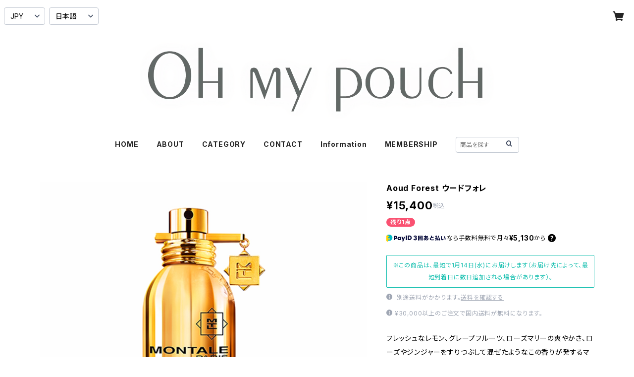

--- FILE ---
content_type: text/html; charset=UTF-8
request_url: https://www.ohmypouch.jp/items/9335786/reviews?format=user&score=all&page=1
body_size: 1970
content:
				<li class="review01__listChild">
			<figure class="review01__itemInfo">
				<a href="/items/69102520" class="review01__imgWrap">
					<img src="https://baseec-img-mng.akamaized.net/images/item/origin/ed6e516a45d5258ab81c95228f61dbc9.jpg?imformat=generic&q=90&im=Resize,width=146,type=normal" alt="【数量限定】Diamond Flowers ダイヤモンド フラワー" class="review01__img">
				</a>
				<figcaption class="review01__item">
					<i class="review01__iconImg ico--good"></i>
					<p class="review01__itemName">【数量限定】Diamond Flowers ダイヤモンド フラワー</p>
										<time datetime="2025-11-15" class="review01__date">2025/11/15</time>
				</figcaption>
			</figure><!-- /.review01__itemInfo -->
								</li>
				<li class="review01__listChild">
			<figure class="review01__itemInfo">
				<a href="/items/88526569" class="review01__imgWrap">
					<img src="https://baseec-img-mng.akamaized.net/images/item/origin/5475615f87935b83ef4f873fc8a6485b.png?imformat=generic&q=90&im=Resize,width=146,type=normal" alt="MONTALE サンプル" class="review01__img">
				</a>
				<figcaption class="review01__item">
					<i class="review01__iconImg ico--good"></i>
					<p class="review01__itemName">MONTALE サンプル</p>
										<p class="review01__itemVariation">ムスク トゥ ムスク</p>
										<time datetime="2025-02-21" class="review01__date">2025/02/21</time>
				</figcaption>
			</figure><!-- /.review01__itemInfo -->
								</li>
				<li class="review01__listChild">
			<figure class="review01__itemInfo">
				<a href="/items/88526569" class="review01__imgWrap">
					<img src="https://baseec-img-mng.akamaized.net/images/item/origin/5475615f87935b83ef4f873fc8a6485b.png?imformat=generic&q=90&im=Resize,width=146,type=normal" alt="MONTALE サンプル" class="review01__img">
				</a>
				<figcaption class="review01__item">
					<i class="review01__iconImg ico--good"></i>
					<p class="review01__itemName">MONTALE サンプル</p>
										<p class="review01__itemVariation">リストレット アントンス カフェ</p>
										<time datetime="2024-07-17" class="review01__date">2024/07/17</time>
				</figcaption>
			</figure><!-- /.review01__itemInfo -->
						<p class="review01__comment">迅速なご発送を頂きまして誠に有り難うございました。
リストレットアントンスカフェは以前にも購入していて気に入っていたのでリピートです。
ハニーウードは甘いと同時にしっかりと香木の香りがして、香木好きなのでとても嬉しいです。</p>
								</li>
				<li class="review01__listChild">
			<figure class="review01__itemInfo">
				<a href="/items/81695407" class="review01__imgWrap">
					<img src="/i/testpro1.png" alt="【outlet】Rose Elixir ローズエリクシール (a013)" class="review01__img">
				</a>
				<figcaption class="review01__item">
					<i class="review01__iconImg ico--good"></i>
					<p class="review01__itemName">【outlet】Rose Elixir ローズエリクシール (a013)</p>
										<time datetime="2024-03-19" class="review01__date">2024/03/19</time>
				</figcaption>
			</figure><!-- /.review01__itemInfo -->
								</li>
				<li class="review01__listChild">
			<figure class="review01__itemInfo">
				<a href="/items/81694726" class="review01__imgWrap">
					<img src="/i/testpro1.png" alt="【outlet】Candy Rose キャンディーローズ (a004)" class="review01__img">
				</a>
				<figcaption class="review01__item">
					<i class="review01__iconImg ico--good"></i>
					<p class="review01__itemName">【outlet】Candy Rose キャンディーローズ (a004)</p>
										<time datetime="2024-03-19" class="review01__date">2024/03/19</time>
				</figcaption>
			</figure><!-- /.review01__itemInfo -->
								</li>
				<li class="review01__listChild">
			<figure class="review01__itemInfo">
				<a href="/items/69544452" class="review01__imgWrap">
					<img src="https://baseec-img-mng.akamaized.net/images/item/origin/70f995fb61e55fdc43b3e062faaa9b38.jpg?imformat=generic&q=90&im=Resize,width=146,type=normal" alt="Jardin de ROSES / Discovery set 11" class="review01__img">
				</a>
				<figcaption class="review01__item">
					<i class="review01__iconImg ico--good"></i>
					<p class="review01__itemName">Jardin de ROSES / Discovery set 11</p>
										<time datetime="2024-03-15" class="review01__date">2024/03/15</time>
				</figcaption>
			</figure><!-- /.review01__itemInfo -->
								</li>
				<li class="review01__listChild">
			<figure class="review01__itemInfo">
				<a href="/items/83976300" class="review01__imgWrap">
					<img src="https://baseec-img-mng.akamaized.net/images/item/origin/38d1296208bc7c98954df2c203b88072.jpg?imformat=generic&q=90&im=Resize,width=146,type=normal" alt="3 Mar. / monthly Discovery set" class="review01__img">
				</a>
				<figcaption class="review01__item">
					<i class="review01__iconImg ico--good"></i>
					<p class="review01__itemName">3 Mar. / monthly Discovery set</p>
										<time datetime="2024-03-15" class="review01__date">2024/03/15</time>
				</figcaption>
			</figure><!-- /.review01__itemInfo -->
								</li>
				<li class="review01__listChild">
			<figure class="review01__itemInfo">
				<a href="/items/69534960" class="review01__imgWrap">
					<img src="https://baseec-img-mng.akamaized.net/images/item/origin/b0af0f806a2abb0f81bdc0a482fab9b0.jpg?imformat=generic&q=90&im=Resize,width=146,type=normal" alt="Rendez Vous à MONTALE / Discovery set 1" class="review01__img">
				</a>
				<figcaption class="review01__item">
					<i class="review01__iconImg ico--good"></i>
					<p class="review01__itemName">Rendez Vous à MONTALE / Discovery set 1</p>
										<time datetime="2023-11-28" class="review01__date">2023/11/28</time>
				</figcaption>
			</figure><!-- /.review01__itemInfo -->
								</li>
				<li class="review01__listChild">
			<figure class="review01__itemInfo">
				<a href="/items/21567647" class="review01__imgWrap">
					<img src="https://baseec-img-mng.akamaized.net/images/item/origin/71ebc35cd6d42c08faef0c99f9dde38b.png?imformat=generic&q=90&im=Resize,width=146,type=normal" alt="MONTALE サンプル" class="review01__img">
				</a>
				<figcaption class="review01__item">
					<i class="review01__iconImg ico--good"></i>
					<p class="review01__itemName">MONTALE サンプル</p>
										<p class="review01__itemVariation">アントンス チェリー</p>
										<time datetime="2023-09-06" class="review01__date">2023/09/06</time>
				</figcaption>
			</figure><!-- /.review01__itemInfo -->
								</li>
				<li class="review01__listChild">
			<figure class="review01__itemInfo">
				<a href="/items/74632308" class="review01__imgWrap">
					<img src="/i/testpro1.png" alt="【outlet】Dark Aoud ダークウード (a010)" class="review01__img">
				</a>
				<figcaption class="review01__item">
					<i class="review01__iconImg ico--good"></i>
					<p class="review01__itemName">【outlet】Dark Aoud ダークウード (a010)</p>
										<time datetime="2023-07-04" class="review01__date">2023/07/04</time>
				</figcaption>
			</figure><!-- /.review01__itemInfo -->
						<p class="review01__comment">注文から発送までとても早かったです！
すぐ届きました！
今回モンタルの香水が欲しく調べて欲しい物がoutletで安くなってましたので即購入。
香りははじめは酸味の強いサンダルウッドで結構爽やかです。少し時間だ経つとスモーキーな感じでお香を焚いてる様な香りがします。(今回はお香の様な香水が欲しかったので大満足です)少しずつマイルドになっていきますが圧倒的香木感。寺系が好きな人はおすすめです。モンタルはウード系香水沢山あるのでまた利用したいです。</p>
								</li>
				<li class="review01__listChild">
			<figure class="review01__itemInfo">
				<a href="/items/9366176" class="review01__imgWrap">
					<img src="https://baseec-img-mng.akamaized.net/images/item/origin/ffca229216a60fb53b0f78e9bfc78edf.png?imformat=generic&q=90&im=Resize,width=146,type=normal" alt="Aromatic Lime アロマティックライム" class="review01__img">
				</a>
				<figcaption class="review01__item">
					<i class="review01__iconImg ico--good"></i>
					<p class="review01__itemName">Aromatic Lime アロマティックライム</p>
										<time datetime="2023-02-26" class="review01__date">2023/02/26</time>
				</figcaption>
			</figure><!-- /.review01__itemInfo -->
						<p class="review01__comment">旦那の誕生日プレゼントに購入しました。
もうなかなか販売がなく
買えただけでも嬉しかったのですが
ラッピング対応もして頂き助かりました！
香りは相変わらずいい香りで
旦那も渡した瞬間から喜んでいたのでよかったです！</p>
								</li>
				<li class="review01__listChild">
			<figure class="review01__itemInfo">
				<a href="/items/68069260" class="review01__imgWrap">
					<img src="https://baseec-img-mng.akamaized.net/images/item/origin/34e5056b8d620a31207fba58341dee59.jpg?imformat=generic&q=90&im=Resize,width=146,type=normal" alt="Salon de Parfum 2022 ムエットセット" class="review01__img">
				</a>
				<figcaption class="review01__item">
					<i class="review01__iconImg ico--good"></i>
					<p class="review01__itemName">Salon de Parfum 2022 ムエットセット</p>
										<time datetime="2022-12-22" class="review01__date">2022/12/22</time>
				</figcaption>
			</figure><!-- /.review01__itemInfo -->
								</li>
				<li class="review01__listChild">
			<figure class="review01__itemInfo">
				<a href="/items/24195798" class="review01__imgWrap">
					<img src="https://baseec-img-mng.akamaized.net/images/item/origin/2987cf072e0991a837430f8f064f11a3.png?imformat=generic&q=90&im=Resize,width=146,type=normal" alt="iKOU バスソルト" class="review01__img">
				</a>
				<figcaption class="review01__item">
					<i class="review01__iconImg ico--good"></i>
					<p class="review01__itemName">iKOU バスソルト</p>
										<p class="review01__itemVariation">MUSCLE RELAX マスル リラックス</p>
										<time datetime="2022-12-03" class="review01__date">2022/12/03</time>
				</figcaption>
			</figure><!-- /.review01__itemInfo -->
								</li>
				<li class="review01__listChild">
			<figure class="review01__itemInfo">
				<a href="/items/21567647" class="review01__imgWrap">
					<img src="https://baseec-img-mng.akamaized.net/images/item/origin/71ebc35cd6d42c08faef0c99f9dde38b.png?imformat=generic&q=90&im=Resize,width=146,type=normal" alt="MONTALE サンプル" class="review01__img">
				</a>
				<figcaption class="review01__item">
					<i class="review01__iconImg ico--good"></i>
					<p class="review01__itemName">MONTALE サンプル</p>
										<p class="review01__itemVariation">ブルー アンバー</p>
										<time datetime="2022-12-03" class="review01__date">2022/12/03</time>
				</figcaption>
			</figure><!-- /.review01__itemInfo -->
								</li>
				<li class="review01__listChild">
			<figure class="review01__itemInfo">
				<a href="/items/21567647" class="review01__imgWrap">
					<img src="https://baseec-img-mng.akamaized.net/images/item/origin/71ebc35cd6d42c08faef0c99f9dde38b.png?imformat=generic&q=90&im=Resize,width=146,type=normal" alt="MONTALE サンプル" class="review01__img">
				</a>
				<figcaption class="review01__item">
					<i class="review01__iconImg ico--good"></i>
					<p class="review01__itemName">MONTALE サンプル</p>
										<p class="review01__itemVariation">ブルー マッチャ</p>
										<time datetime="2022-12-03" class="review01__date">2022/12/03</time>
				</figcaption>
			</figure><!-- /.review01__itemInfo -->
								</li>
				<li class="review01__listChild">
			<figure class="review01__itemInfo">
				<a href="/items/21567647" class="review01__imgWrap">
					<img src="https://baseec-img-mng.akamaized.net/images/item/origin/71ebc35cd6d42c08faef0c99f9dde38b.png?imformat=generic&q=90&im=Resize,width=146,type=normal" alt="MONTALE サンプル" class="review01__img">
				</a>
				<figcaption class="review01__item">
					<i class="review01__iconImg ico--good"></i>
					<p class="review01__itemName">MONTALE サンプル</p>
										<p class="review01__itemVariation">チョコレート グリーディー</p>
										<time datetime="2022-12-03" class="review01__date">2022/12/03</time>
				</figcaption>
			</figure><!-- /.review01__itemInfo -->
								</li>
				<li class="review01__listChild">
			<figure class="review01__itemInfo">
				<a href="/items/67024949" class="review01__imgWrap">
					<img src="https://baseec-img-mng.akamaized.net/images/item/origin/9af0cbb6846881e5dde60bd209b89953.jpg?imformat=generic&q=90&im=Resize,width=146,type=normal" alt="Sensual Instinct センシュアル インスティンクト" class="review01__img">
				</a>
				<figcaption class="review01__item">
					<i class="review01__iconImg ico--good"></i>
					<p class="review01__itemName">Sensual Instinct センシュアル インスティンクト</p>
										<time datetime="2022-12-03" class="review01__date">2022/12/03</time>
				</figcaption>
			</figure><!-- /.review01__itemInfo -->
								</li>
				<li class="review01__listChild">
			<figure class="review01__itemInfo">
				<a href="/items/27139631" class="review01__imgWrap">
					<img src="https://baseec-img-mng.akamaized.net/images/item/origin/1f82992e18a6214b72537feb45a3da57.png?imformat=generic&q=90&im=Resize,width=146,type=normal" alt="les huilettes トライアルセット" class="review01__img">
				</a>
				<figcaption class="review01__item">
					<i class="review01__iconImg ico--good"></i>
					<p class="review01__itemName">les huilettes トライアルセット</p>
										<time datetime="2022-11-21" class="review01__date">2022/11/21</time>
				</figcaption>
			</figure><!-- /.review01__itemInfo -->
								</li>
				<li class="review01__listChild">
			<figure class="review01__itemInfo">
				<a href="/items/21567647" class="review01__imgWrap">
					<img src="https://baseec-img-mng.akamaized.net/images/item/origin/71ebc35cd6d42c08faef0c99f9dde38b.png?imformat=generic&q=90&im=Resize,width=146,type=normal" alt="MONTALE サンプル" class="review01__img">
				</a>
				<figcaption class="review01__item">
					<i class="review01__iconImg ico--good"></i>
					<p class="review01__itemName">MONTALE サンプル</p>
										<p class="review01__itemVariation">センシュアル インスティンクト</p>
										<time datetime="2022-10-03" class="review01__date">2022/10/03</time>
				</figcaption>
			</figure><!-- /.review01__itemInfo -->
								</li>
				<li class="review01__listChild">
			<figure class="review01__itemInfo">
				<a href="/items/21567647" class="review01__imgWrap">
					<img src="https://baseec-img-mng.akamaized.net/images/item/origin/71ebc35cd6d42c08faef0c99f9dde38b.png?imformat=generic&q=90&im=Resize,width=146,type=normal" alt="MONTALE サンプル" class="review01__img">
				</a>
				<figcaption class="review01__item">
					<i class="review01__iconImg ico--good"></i>
					<p class="review01__itemName">MONTALE サンプル</p>
										<p class="review01__itemVariation">リストレット アントンス カフェ</p>
										<time datetime="2022-10-03" class="review01__date">2022/10/03</time>
				</figcaption>
			</figure><!-- /.review01__itemInfo -->
								</li>
		